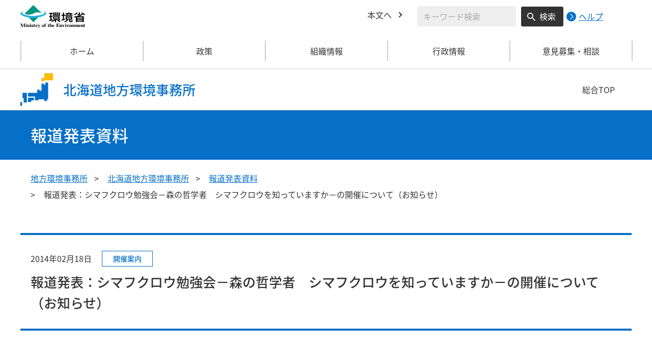

--- FILE ---
content_type: text/css
request_url: https://hokkaido.env.go.jp/css/region_print.css
body_size: 360
content:
*{margin:0mm;padding:0mm}@page{margin:0}@media print{
  html {
    font-family: "メイリオ", "Meiryo", "ヒラギノ角ゴ Pro W3", "ＭＳ Ｐゴシック", "MS PGothic", sans-serif;
  }
html,body{height:auto}body{background:none}main{overflow:visible}header,main{padding:0 85px;overflow:visible;width:950px}.c-header__menu,.c-ham-button,.c-breadcrumb,.c-page-top,.c-footer{display:none}.p-press-release-material__button{display:none}.c-title{background:none}}

/*# sourceMappingURL=maps/print.css.map */


--- FILE ---
content_type: image/svg+xml
request_url: https://hokkaido.env.go.jp/content/000000547.svg
body_size: 457
content:
<svg xmlns="http://www.w3.org/2000/svg" width="64" height="64" viewBox="0 0 64 64">
  <g id="地図アイコン" transform="translate(13440 -13150)">
    <path id="全体" d="M0,64V57H3v7Zm14-7V49H27v5H20v3ZM6,57V49H4V39h8V57Zm41-2V52H35v2H29V47H14V39H33V33h4v2h4V20h5v2h3V18h5V52H52v3ZM42,16V10h5V0H64V14H47v2Z" transform="translate(-13440 13150)" fill="#fff"/>
    <g id="北海道">
      <path id="背景" d="M0,16V10H5V0H22V14H5v2Z" transform="translate(-13398 13150)" fill="#fff"/>
      <path id="黄色" d="M0,16V10H5V0H22V14H5v2Z" transform="translate(-13398 13150)" fill="#fb0"/>
    </g>
  </g>
</svg>
